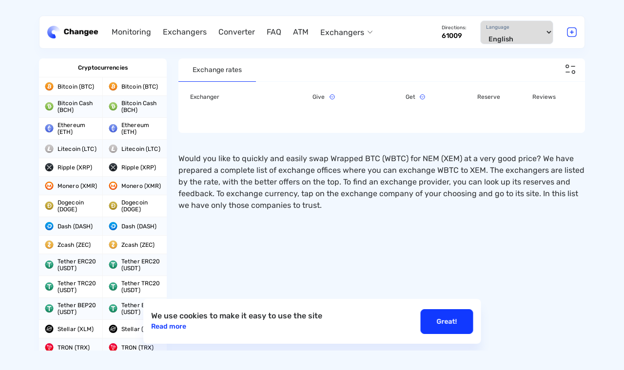

--- FILE ---
content_type: text/html; charset=UTF-8
request_url: https://changee.io/wrapped-btc-to-nem
body_size: 7653
content:
<!DOCTYPE html>
<html lang="en"><head>
    <meta charset="UTF-8">
<meta name="viewport" content="width=device-width, initial-scale=1, maximum-scale=1, shrink-to-fit=no">
<meta http-equiv="x-ua-compatible" content="ie=edge">
<base href="https://changee.io/">
<link rel="canonical" href="https://changee.io/wrapped-btc-to-nem">
<!-- Glider CSS -->
<link rel="stylesheet" href="https://changee.io/static/css/include/glider.min.css">

<!-- Bootstrap Grid CSS -->
<link rel="stylesheet" href="https://changee.io/static/css/include/bootstrap-grid.min.css">
<link rel="stylesheet" href="https://changee.io/static/css/include/nice-select2.css">

<!-- Styles -->
<link rel="stylesheet" href="https://cdn.jsdelivr.net/gh/englishextra/img-lightbox@0.1.8/css/img-lightbox.min.css">
<link rel="stylesheet" href="https://changee.io/static/css/app.min.css?4703f64792e7fa9312c6196c0beca62f">
<title>WBTC to XEM Exchange – Convert Wrapped BTC to NEM with best rate</title>
<meta name="description" content="Swap Wrapped BTC to NEM with profitable rate. Quick operations WBTC to XEM swaps with very low fees. Wrapped BTC vs NEM prices chart. Find the top electronic money and cryptocurrency exchangers on one page. Trade your cryptocurrency in just a few minutes 24/7.">

<meta name="robots" content="index,follow">
<meta http-equiv="x-dns-prefetch-control" content="on">

<link rel="manifest" href="https://changee.io/manifest.json">

<!-- favicon -->
<link rel="apple-touch-icon" sizes="180x180" href="https://changee.io/static/images/dest/favicon/apple-touch-icon.png">
<link rel="icon" type="image/png" sizes="32x32" href="https://changee.io/static/images/dest/favicon/favicon-32x32.png">
<link rel="icon" type="image/png" sizes="16x16" href="https://changee.io/static/images/dest/favicon/favicon-16x16.png">
<link rel="mask-icon" href="https://changee.io/static/images/dest/favicon/safari-pinned-tab.svg" color="#292d4e">
<link rel="shortcut icon" href="https://changee.io/static/images/dest/favicon/favicon.ico">
<!-- app -->
<meta name="apple-mobile-web-app-title" content="changee.io">
<meta name="apple-mobile-web-app-capable" content="yes">
<meta name="apple-mobile-web-app-status-bar-style" content="white">
<meta name="application-name" content="changee.io">
<meta name="msapplication-TileColor" content="#000">
<meta name="msapplication-navbutton-color" content="#1139ff">
<meta name="msapplication-starturl" content="/">
<meta name="theme-color" content="#f2f8ff">
<meta name="mobile-web-app-capable" content="yes">
<meta name="author" content="changee.io">
<meta name="language" content="en">
<!-- open graph -->
<meta property="og:url" content="https://changee.io/wrapped-btc-to-nem">
<meta property="og:type" content="">
<meta property="og:title" content="WBTC to XEM Exchange – Convert Wrapped BTC to NEM with best rate">
<meta property="og:image:width" content="1280">
<meta property="og:image:height" content="720">
<meta property="og:description" content="Swap Wrapped BTC to NEM with profitable rate. Quick operations WBTC to XEM swaps with very low fees. Wrapped BTC vs NEM prices chart. Find the top electronic money and cryptocurrency exchangers on one page. Trade your cryptocurrency in just a few minutes 24/7.">
<meta property="og:site_name" content="changee.io">
<meta property="og:locale" content="en">
<!-- twitter -->
<meta property="twitter:card" content="summary_large_image">
<meta property="twitter:title" content="WBTC to XEM Exchange – Convert Wrapped BTC to NEM with best rate">
<meta property="twitter:description" content="Swap Wrapped BTC to NEM with profitable rate. Quick operations WBTC to XEM swaps with very low fees. Wrapped BTC vs NEM prices chart. Find the top electronic money and cryptocurrency exchangers on one page. Trade your cryptocurrency in just a few minutes 24/7.">
<meta property="twitter:creator" content="@change">
<meta property="twitter:site" content="@change">
<meta property="twitter:image" content="https://changee.io/">
<!-- dublin core -->
<meta name="DC.Title" content="WBTC to XEM Exchange – Convert Wrapped BTC to NEM with best rate">
<meta name="DC.Creator" content="changee.io">
<meta name="DC.Description" content="Swap Wrapped BTC to NEM with profitable rate. Quick operations WBTC to XEM swaps with very low fees. Wrapped BTC vs NEM prices chart. Find the top electronic money and cryptocurrency exchangers on one page. Trade your cryptocurrency in just a few minutes 24/7.">
<meta name="DC.Publisher" content="changee.io">
<meta name="DC.Contributor" content="changee.io">
<meta name="DC.Date" content=" 1970-01-01">
<meta name="DC.Type" content="Text">
<meta name="DC.Format" content="text/html">
<meta name="DC.Identifier" content="https://changee.io/wrapped-btc-to-nem">
<meta name="DC.Language" content="en">
<meta name="DC.Coverage" content="World">
<meta name="DC.Rights" content="changee.io">
<meta property="article:published_time" content="1970-01-01T03:00:00">
<meta property="article:modified_time" content="1970-01-01T03:00:00">

<link rel="stylesheet" href="/assets/components/ajaxform/css/default.css" type="text/css">
</head>

<body>
<header class="header " id="header">
    <div class="container">
        <div class="header__inner">
            <div class="header__left">
                <button type="button" class="header__burger no-xl md" id="menuToggle">
                    <span></span>
                </button>
                <a href="/" class="header__logo">
                    <picture decoding="async">
                        <source type="image/webp" srcset="https://changee.io/static/images/dest/header/logo.webp">
                        <img width="118" height="30" loading="lazy" src="https://changee.io/static/images/dest/header/logo.png" alt="Change" title="Change">
                    </picture>

                </a>
            </div>
            <div class="header__center">
                <!-- Nav -->
                <nav class="nav">
                    <nav class="nav">
    
    <ul class="nav__list">
        
<li class="nav__item ">
    <a href="https://changee.io/" class="nav__link first">Monitoring</a>
    
    </li>
<li class="nav__item ">
    <a href="https://changee.io/exchangers" class="nav__link ">Exchangers</a>
    
    </li>
<li class="nav__item ">
    <a href="https://changee.io/converter" class="nav__link ">Converter</a>
    
    </li>
<li class="nav__item ">
    <a href="https://changee.io/faq" class="nav__link ">FAQ</a>
    
    </li>
<li class="nav__item ">
    <a href="https://changee.io/atm" class="nav__link ">ATM</a>
    
    </li>
<li class="nav__item nav__item--depth">
    <a href="https://changee.io/kriptobirzhi-prinimayushie-rossiyskie-rubli/" class="nav__link last">Exchangers</a>
    
    <div class="nav__inner">
    <ul class="nav__inner-list">
      
<li class="nav__item-inner">
    <a href="https://changee.io/kak-i-gde-kupit-usdt" class="nav__link first">How to Buy USDT with Rubles</a>
</li>
<li class="nav__item-inner">
    <a href="https://changee.io/kak-i-gde-kupit-bitcoin" class="nav__link ">Buy Bitcoin</a>
</li>
<li class="nav__item-inner">
    <a href="https://changee.io/kak-kypit-memkoiny" class="nav__link last">Buy Memecoins in 2025</a>
</li>  
    </ul>
</div></li>    </ul>
</nav>                </nav>
                <!-- Nav END -->

                <div class="header__center__wrapper">
                    <div class="header__info">
                        <div class="header__info__item">
                            <div class="header__info__title">
                                                                    Directions:
                                                            </div>
                            <div class="header__info__value">
                                61009                            </div>
                        </div>
                    </div>

                    <div class="header__wrapper">
                        <span class="exchange__select__supt__title">
                                                              Language
                                                     </span>
                        <select name="languages" id="languages" class="custom-select header__select" onchange="location = this.value;">
                            <option value="http://changee.io/wrapped-btc-to-nem" selected>English</option><option value="http://changee.io/ru/wrapped-btc-to-nem">Русский</option>                        </select>
                    </div>
                </div>


            </div>
            <div class="header__right">
                <button type="button" class="header__add__btn" data-popup="#popupAddition">
                    <img loading="lazy" src="https://changee.io/static/images/dest/header/add.svg" alt="add" title="add">
                </button>
            </div>
        </div>
    </div>
</header>

<input type="hidden" id="locale" value="en">


<main class="main">

    <div class="main__inner">
        <div class="container">
            <div class="row">
                <div class="main__col col-3 no-md">
                    <div class="sidebar">
        
<div class="sidebar-currencies">
    <div class="sidebar-currencies__wrrapper">
        <div class="sidebar-currencies__block">
            <div class="sidebar-currencies__head">
                Cryptocurrencies            </div>
            <div class="sidebar-currencies__list">
                <a href="bitcoin" class="sidebar-currencies__link" rel="nofollow">
    <img width="18" height="18" src="https://changee.io/static/images/dest/crypto-icons/icon/btc.svg" alt="Bitcoin" title="Bitcoin" class="sidebar-currencies__icon" loading="lazy">
    <span class="sidebar-currencies__text">Bitcoin (BTC)</span>
</a>

<a href="bitcoin" class="sidebar-currencies__link" rel="nofollow">
    <img width="18" height="18" src="https://changee.io/static/images/dest/crypto-icons/icon/btc.svg" alt="Bitcoin" title="Bitcoin" class="sidebar-currencies__icon" loading="lazy">
    <span class="sidebar-currencies__text">Bitcoin (BTC)</span>
</a>
<a href="bitcoin-cash" class="sidebar-currencies__link" rel="nofollow">
    <img width="18" height="18" src="https://changee.io/static/images/dest/crypto-icons/icon/bch.svg" alt="Bitcoin Cash" title="Bitcoin Cash" class="sidebar-currencies__icon" loading="lazy">
    <span class="sidebar-currencies__text">Bitcoin Cash (BCH)</span>
</a>

<a href="bitcoin-cash" class="sidebar-currencies__link" rel="nofollow">
    <img width="18" height="18" src="https://changee.io/static/images/dest/crypto-icons/icon/bch.svg" alt="Bitcoin Cash" title="Bitcoin Cash" class="sidebar-currencies__icon" loading="lazy">
    <span class="sidebar-currencies__text">Bitcoin Cash (BCH)</span>
</a>
<a href="ethereum" class="sidebar-currencies__link" rel="nofollow">
    <img width="18" height="18" src="https://changee.io/static/images/dest/crypto-icons/icon/eth.svg" alt="Ethereum" title="Ethereum" class="sidebar-currencies__icon" loading="lazy">
    <span class="sidebar-currencies__text">Ethereum (ETH)</span>
</a>

<a href="ethereum" class="sidebar-currencies__link" rel="nofollow">
    <img width="18" height="18" src="https://changee.io/static/images/dest/crypto-icons/icon/eth.svg" alt="Ethereum" title="Ethereum" class="sidebar-currencies__icon" loading="lazy">
    <span class="sidebar-currencies__text">Ethereum (ETH)</span>
</a>
<a href="litecoin" class="sidebar-currencies__link" rel="nofollow">
    <img width="18" height="18" src="https://changee.io/static/images/dest/crypto-icons/icon/ltc.svg" alt="Litecoin" title="Litecoin" class="sidebar-currencies__icon" loading="lazy">
    <span class="sidebar-currencies__text">Litecoin (LTC)</span>
</a>

<a href="litecoin" class="sidebar-currencies__link" rel="nofollow">
    <img width="18" height="18" src="https://changee.io/static/images/dest/crypto-icons/icon/ltc.svg" alt="Litecoin" title="Litecoin" class="sidebar-currencies__icon" loading="lazy">
    <span class="sidebar-currencies__text">Litecoin (LTC)</span>
</a>
<a href="ripple" class="sidebar-currencies__link" rel="nofollow">
    <img width="18" height="18" src="https://changee.io/static/images/dest/crypto-icons/icon/xrp.svg" alt="Ripple" title="Ripple" class="sidebar-currencies__icon" loading="lazy">
    <span class="sidebar-currencies__text">Ripple (XRP)</span>
</a>

<a href="ripple" class="sidebar-currencies__link" rel="nofollow">
    <img width="18" height="18" src="https://changee.io/static/images/dest/crypto-icons/icon/xrp.svg" alt="Ripple" title="Ripple" class="sidebar-currencies__icon" loading="lazy">
    <span class="sidebar-currencies__text">Ripple (XRP)</span>
</a>
<a href="monero" class="sidebar-currencies__link" rel="nofollow">
    <img width="18" height="18" src="https://changee.io/static/images/dest/crypto-icons/icon/xmr.svg" alt="Monero" title="Monero" class="sidebar-currencies__icon" loading="lazy">
    <span class="sidebar-currencies__text">Monero (XMR)</span>
</a>

<a href="monero" class="sidebar-currencies__link" rel="nofollow">
    <img width="18" height="18" src="https://changee.io/static/images/dest/crypto-icons/icon/xmr.svg" alt="Monero" title="Monero" class="sidebar-currencies__icon" loading="lazy">
    <span class="sidebar-currencies__text">Monero (XMR)</span>
</a>
<a href="dogecoin" class="sidebar-currencies__link" rel="nofollow">
    <img width="18" height="18" src="https://changee.io/static/images/dest/crypto-icons/icon/doge.svg" alt="Dogecoin" title="Dogecoin" class="sidebar-currencies__icon" loading="lazy">
    <span class="sidebar-currencies__text">Dogecoin (DOGE)</span>
</a>

<a href="dogecoin" class="sidebar-currencies__link" rel="nofollow">
    <img width="18" height="18" src="https://changee.io/static/images/dest/crypto-icons/icon/doge.svg" alt="Dogecoin" title="Dogecoin" class="sidebar-currencies__icon" loading="lazy">
    <span class="sidebar-currencies__text">Dogecoin (DOGE)</span>
</a>
<a href="dash" class="sidebar-currencies__link" rel="nofollow">
    <img width="18" height="18" src="https://changee.io/static/images/dest/crypto-icons/icon/dash.svg" alt="Dash" title="Dash" class="sidebar-currencies__icon" loading="lazy">
    <span class="sidebar-currencies__text">Dash (DASH)</span>
</a>

<a href="dash" class="sidebar-currencies__link" rel="nofollow">
    <img width="18" height="18" src="https://changee.io/static/images/dest/crypto-icons/icon/dash.svg" alt="Dash" title="Dash" class="sidebar-currencies__icon" loading="lazy">
    <span class="sidebar-currencies__text">Dash (DASH)</span>
</a>
<a href="zcash" class="sidebar-currencies__link" rel="nofollow">
    <img width="18" height="18" src="https://changee.io/static/images/dest/crypto-icons/icon/zec.svg" alt="Zcash" title="Zcash" class="sidebar-currencies__icon" loading="lazy">
    <span class="sidebar-currencies__text">Zcash (ZEC)</span>
</a>

<a href="zcash" class="sidebar-currencies__link" rel="nofollow">
    <img width="18" height="18" src="https://changee.io/static/images/dest/crypto-icons/icon/zec.svg" alt="Zcash" title="Zcash" class="sidebar-currencies__icon" loading="lazy">
    <span class="sidebar-currencies__text">Zcash (ZEC)</span>
</a>
<a href="tether-erc20" class="sidebar-currencies__link" rel="nofollow">
    <img width="18" height="18" src="https://changee.io/static/images/dest/crypto-icons/icon/usdt.svg" alt="Tether ERC20" title="Tether ERC20" class="sidebar-currencies__icon" loading="lazy">
    <span class="sidebar-currencies__text">Tether ERC20 (USDT)</span>
</a>

<a href="tether-erc20" class="sidebar-currencies__link" rel="nofollow">
    <img width="18" height="18" src="https://changee.io/static/images/dest/crypto-icons/icon/usdt.svg" alt="Tether ERC20" title="Tether ERC20" class="sidebar-currencies__icon" loading="lazy">
    <span class="sidebar-currencies__text">Tether ERC20 (USDT)</span>
</a>
<a href="tether-trc20" class="sidebar-currencies__link" rel="nofollow">
    <img width="18" height="18" src="https://changee.io/static/images/dest/crypto-icons/icon/usdt.svg" alt="Tether TRC20" title="Tether TRC20" class="sidebar-currencies__icon" loading="lazy">
    <span class="sidebar-currencies__text">Tether TRC20 (USDT)</span>
</a>

<a href="tether-trc20" class="sidebar-currencies__link" rel="nofollow">
    <img width="18" height="18" src="https://changee.io/static/images/dest/crypto-icons/icon/usdt.svg" alt="Tether TRC20" title="Tether TRC20" class="sidebar-currencies__icon" loading="lazy">
    <span class="sidebar-currencies__text">Tether TRC20 (USDT)</span>
</a>
<a href="tether-bep20" class="sidebar-currencies__link" rel="nofollow">
    <img width="18" height="18" src="https://changee.io/static/images/dest/crypto-icons/icon/usdt.svg" alt="Tether BEP20" title="Tether BEP20" class="sidebar-currencies__icon" loading="lazy">
    <span class="sidebar-currencies__text">Tether BEP20 (USDT)</span>
</a>

<a href="tether-bep20" class="sidebar-currencies__link" rel="nofollow">
    <img width="18" height="18" src="https://changee.io/static/images/dest/crypto-icons/icon/usdt.svg" alt="Tether BEP20" title="Tether BEP20" class="sidebar-currencies__icon" loading="lazy">
    <span class="sidebar-currencies__text">Tether BEP20 (USDT)</span>
</a>
<a href="stellar" class="sidebar-currencies__link" rel="nofollow">
    <img width="18" height="18" src="https://changee.io/static/images/dest/crypto-icons/icon/xlm.svg" alt="Stellar" title="Stellar" class="sidebar-currencies__icon" loading="lazy">
    <span class="sidebar-currencies__text">Stellar (XLM)</span>
</a>

<a href="stellar" class="sidebar-currencies__link" rel="nofollow">
    <img width="18" height="18" src="https://changee.io/static/images/dest/crypto-icons/icon/xlm.svg" alt="Stellar" title="Stellar" class="sidebar-currencies__icon" loading="lazy">
    <span class="sidebar-currencies__text">Stellar (XLM)</span>
</a>
<a href="tron" class="sidebar-currencies__link" rel="nofollow">
    <img width="18" height="18" src="https://changee.io/static/images/dest/crypto-icons/icon/trx.svg" alt="TRON" title="TRON" class="sidebar-currencies__icon" loading="lazy">
    <span class="sidebar-currencies__text">TRON (TRX)</span>
</a>

<a href="tron" class="sidebar-currencies__link" rel="nofollow">
    <img width="18" height="18" src="https://changee.io/static/images/dest/crypto-icons/icon/trx.svg" alt="TRON" title="TRON" class="sidebar-currencies__icon" loading="lazy">
    <span class="sidebar-currencies__text">TRON (TRX)</span>
</a>
<a href="binance-coin" class="sidebar-currencies__link" rel="nofollow">
    <img width="18" height="18" src="https://changee.io/static/images/dest/crypto-icons/icon/bnb.svg" alt="Binance Coin" title="Binance Coin" class="sidebar-currencies__icon" loading="lazy">
    <span class="sidebar-currencies__text">Binance Coin (BNB)</span>
</a>

<a href="binance-coin" class="sidebar-currencies__link" rel="nofollow">
    <img width="18" height="18" src="https://changee.io/static/images/dest/crypto-icons/icon/bnb.svg" alt="Binance Coin" title="Binance Coin" class="sidebar-currencies__icon" loading="lazy">
    <span class="sidebar-currencies__text">Binance Coin (BNB)</span>
</a>
<a href="shiba-inu" class="sidebar-currencies__link" rel="nofollow">
    <img width="18" height="18" src="https://changee.io/static/images/dest/crypto-icons/icon/shib.svg" alt="Shiba Inu" title="Shiba Inu" class="sidebar-currencies__icon" loading="lazy">
    <span class="sidebar-currencies__text">Shiba Inu (SHIB)</span>
</a>

<a href="shiba-inu" class="sidebar-currencies__link" rel="nofollow">
    <img width="18" height="18" src="https://changee.io/static/images/dest/crypto-icons/icon/shib.svg" alt="Shiba Inu" title="Shiba Inu" class="sidebar-currencies__icon" loading="lazy">
    <span class="sidebar-currencies__text">Shiba Inu (SHIB)</span>
</a>            </div>
        </div>
        <div class="sidebar-currencies__block">
            <div class="sidebar-currencies__head">
                Digital currencies            </div>
            <div class="sidebar-currencies__list">
                <a href="perfect-money-usd" class="sidebar-currencies__link" rel="nofollow">
    <img width="18" height="18" src="https://changee.io/static/images/dest/crypto-icons/icon/usd.svg" alt="Perfect Money USD" title="Perfect Money USD" class="sidebar-currencies__icon" loading="lazy">
    <span class="sidebar-currencies__text">Perfect Money USD</span>
</a>

<a href="perfect-money-usd" class="sidebar-currencies__link" rel="nofollow">
    <img width="18" height="18" src="https://changee.io/static/images/dest/crypto-icons/icon/usd.svg" alt="Perfect Money USD" title="Perfect Money USD" class="sidebar-currencies__icon" loading="lazy">
    <span class="sidebar-currencies__text">Perfect Money USD</span>
</a>
<a href="perfect-money-eur" class="sidebar-currencies__link" rel="nofollow">
    <img width="18" height="18" src="https://changee.io/static/images/dest/crypto-icons/icon/eur.svg" alt="Perfect Money EUR" title="Perfect Money EUR" class="sidebar-currencies__icon" loading="lazy">
    <span class="sidebar-currencies__text">Perfect Money EUR</span>
</a>

<a href="perfect-money-eur" class="sidebar-currencies__link" rel="nofollow">
    <img width="18" height="18" src="https://changee.io/static/images/dest/crypto-icons/icon/eur.svg" alt="Perfect Money EUR" title="Perfect Money EUR" class="sidebar-currencies__icon" loading="lazy">
    <span class="sidebar-currencies__text">Perfect Money EUR</span>
</a>
<a href="pm-e-voucher-usd" class="sidebar-currencies__link" rel="nofollow">
    <img width="18" height="18" src="https://changee.io/static/images/dest/crypto-icons/icon/usd.svg" alt="PM e-Voucher USD" title="PM e-Voucher USD" class="sidebar-currencies__icon" loading="lazy">
    <span class="sidebar-currencies__text">PM e-Voucher USD</span>
</a>

<a href="pm-e-voucher-usd" class="sidebar-currencies__link" rel="nofollow">
    <img width="18" height="18" src="https://changee.io/static/images/dest/crypto-icons/icon/usd.svg" alt="PM e-Voucher USD" title="PM e-Voucher USD" class="sidebar-currencies__icon" loading="lazy">
    <span class="sidebar-currencies__text">PM e-Voucher USD</span>
</a>
<a href="paypal-usd" class="sidebar-currencies__link" rel="nofollow">
    <img width="18" height="18" src="https://changee.io/static/images/dest/crypto-icons/icon/usd.svg" alt="PayPal USD" title="PayPal USD" class="sidebar-currencies__icon" loading="lazy">
    <span class="sidebar-currencies__text">PayPal USD</span>
</a>

<a href="paypal-usd" class="sidebar-currencies__link" rel="nofollow">
    <img width="18" height="18" src="https://changee.io/static/images/dest/crypto-icons/icon/usd.svg" alt="PayPal USD" title="PayPal USD" class="sidebar-currencies__icon" loading="lazy">
    <span class="sidebar-currencies__text">PayPal USD</span>
</a>
<a href="paypal-eur" class="sidebar-currencies__link" rel="nofollow">
    <img width="18" height="18" src="https://changee.io/static/images/dest/crypto-icons/icon/eur.svg" alt="PayPal EUR" title="PayPal EUR" class="sidebar-currencies__icon" loading="lazy">
    <span class="sidebar-currencies__text">PayPal EUR</span>
</a>

<a href="paypal-eur" class="sidebar-currencies__link" rel="nofollow">
    <img width="18" height="18" src="https://changee.io/static/images/dest/crypto-icons/icon/eur.svg" alt="PayPal EUR" title="PayPal EUR" class="sidebar-currencies__icon" loading="lazy">
    <span class="sidebar-currencies__text">PayPal EUR</span>
</a>
<a href="advanced-cash-usd" class="sidebar-currencies__link" rel="nofollow">
    <img width="18" height="18" src="https://changee.io/static/images/dest/crypto-icons/icon/usd.svg" alt="Advanced Cash USD" title="Advanced Cash USD" class="sidebar-currencies__icon" loading="lazy">
    <span class="sidebar-currencies__text">Advanced Cash USD</span>
</a>

<a href="advanced-cash-usd" class="sidebar-currencies__link" rel="nofollow">
    <img width="18" height="18" src="https://changee.io/static/images/dest/crypto-icons/icon/usd.svg" alt="Advanced Cash USD" title="Advanced Cash USD" class="sidebar-currencies__icon" loading="lazy">
    <span class="sidebar-currencies__text">Advanced Cash USD</span>
</a>
<a href="advanced-cash-eur" class="sidebar-currencies__link" rel="nofollow">
    <img width="18" height="18" src="https://changee.io/static/images/dest/crypto-icons/icon/eur.svg" alt="Advanced Cash EUR" title="Advanced Cash EUR" class="sidebar-currencies__icon" loading="lazy">
    <span class="sidebar-currencies__text">Advanced Cash EUR</span>
</a>

<a href="advanced-cash-eur" class="sidebar-currencies__link" rel="nofollow">
    <img width="18" height="18" src="https://changee.io/static/images/dest/crypto-icons/icon/eur.svg" alt="Advanced Cash EUR" title="Advanced Cash EUR" class="sidebar-currencies__icon" loading="lazy">
    <span class="sidebar-currencies__text">Advanced Cash EUR</span>
</a>
<a href="skrill-usd" class="sidebar-currencies__link" rel="nofollow">
    <img width="18" height="18" src="https://changee.io/static/images/dest/crypto-icons/icon/usd.svg" alt="Skrill USD" title="Skrill USD" class="sidebar-currencies__icon" loading="lazy">
    <span class="sidebar-currencies__text">Skrill USD</span>
</a>

<a href="skrill-usd" class="sidebar-currencies__link" rel="nofollow">
    <img width="18" height="18" src="https://changee.io/static/images/dest/crypto-icons/icon/usd.svg" alt="Skrill USD" title="Skrill USD" class="sidebar-currencies__icon" loading="lazy">
    <span class="sidebar-currencies__text">Skrill USD</span>
</a>
<a href="skrill-eur" class="sidebar-currencies__link" rel="nofollow">
    <img width="18" height="18" src="https://changee.io/static/images/dest/crypto-icons/icon/eur.svg" alt="Skrill EUR" title="Skrill EUR" class="sidebar-currencies__icon" loading="lazy">
    <span class="sidebar-currencies__text">Skrill EUR</span>
</a>

<a href="skrill-eur" class="sidebar-currencies__link" rel="nofollow">
    <img width="18" height="18" src="https://changee.io/static/images/dest/crypto-icons/icon/eur.svg" alt="Skrill EUR" title="Skrill EUR" class="sidebar-currencies__icon" loading="lazy">
    <span class="sidebar-currencies__text">Skrill EUR</span>
</a>
<a href="payeer-usd" class="sidebar-currencies__link" rel="nofollow">
    <img width="18" height="18" src="https://changee.io/static/images/dest/crypto-icons/icon/usd.svg" alt="Payeer USD" title="Payeer USD" class="sidebar-currencies__icon" loading="lazy">
    <span class="sidebar-currencies__text">Payeer USD</span>
</a>

<a href="payeer-usd" class="sidebar-currencies__link" rel="nofollow">
    <img width="18" height="18" src="https://changee.io/static/images/dest/crypto-icons/icon/usd.svg" alt="Payeer USD" title="Payeer USD" class="sidebar-currencies__icon" loading="lazy">
    <span class="sidebar-currencies__text">Payeer USD</span>
</a>
<a href="neteller-usd" class="sidebar-currencies__link" rel="nofollow">
    <img width="18" height="18" src="https://changee.io/static/images/dest/crypto-icons/icon/usd.svg" alt="Neteller USD" title="Neteller USD" class="sidebar-currencies__icon" loading="lazy">
    <span class="sidebar-currencies__text">Neteller USD</span>
</a>

<a href="neteller-usd" class="sidebar-currencies__link" rel="nofollow">
    <img width="18" height="18" src="https://changee.io/static/images/dest/crypto-icons/icon/usd.svg" alt="Neteller USD" title="Neteller USD" class="sidebar-currencies__icon" loading="lazy">
    <span class="sidebar-currencies__text">Neteller USD</span>
</a>
<a href="neteller-eur" class="sidebar-currencies__link" rel="nofollow">
    <img width="18" height="18" src="https://changee.io/static/images/dest/crypto-icons/icon/eur.svg" alt="Neteller EUR" title="Neteller EUR" class="sidebar-currencies__icon" loading="lazy">
    <span class="sidebar-currencies__text">Neteller EUR</span>
</a>

<a href="neteller-eur" class="sidebar-currencies__link" rel="nofollow">
    <img width="18" height="18" src="https://changee.io/static/images/dest/crypto-icons/icon/eur.svg" alt="Neteller EUR" title="Neteller EUR" class="sidebar-currencies__icon" loading="lazy">
    <span class="sidebar-currencies__text">Neteller EUR</span>
</a>
<a href="epay-usd" class="sidebar-currencies__link" rel="nofollow">
    <img width="18" height="18" src="https://changee.io/static/images/dest/crypto-icons/icon/usd.svg" alt="Epay USD" title="Epay USD" class="sidebar-currencies__icon" loading="lazy">
    <span class="sidebar-currencies__text">Epay USD</span>
</a>

<a href="epay-usd" class="sidebar-currencies__link" rel="nofollow">
    <img width="18" height="18" src="https://changee.io/static/images/dest/crypto-icons/icon/usd.svg" alt="Epay USD" title="Epay USD" class="sidebar-currencies__icon" loading="lazy">
    <span class="sidebar-currencies__text">Epay USD</span>
</a>
<a href="webmoney-wme" class="sidebar-currencies__link" rel="nofollow">
    <img width="18" height="18" src="https://changee.io/static/images/dest/crypto-icons/icon/wme.svg" alt="WebMoney WME" title="WebMoney WME" class="sidebar-currencies__icon" loading="lazy">
    <span class="sidebar-currencies__text">WebMoney WME</span>
</a>

<a href="webmoney-wme" class="sidebar-currencies__link" rel="nofollow">
    <img width="18" height="18" src="https://changee.io/static/images/dest/crypto-icons/icon/wme.svg" alt="WebMoney WME" title="WebMoney WME" class="sidebar-currencies__icon" loading="lazy">
    <span class="sidebar-currencies__text">WebMoney WME</span>
</a>
<a href="webmoney-wmz" class="sidebar-currencies__link" rel="nofollow">
    <img width="18" height="18" src="https://changee.io/static/images/dest/crypto-icons/icon/wmz.svg" alt="WebMoney WMZ" title="WebMoney WMZ" class="sidebar-currencies__icon" loading="lazy">
    <span class="sidebar-currencies__text">WebMoney WMZ</span>
</a>

<a href="webmoney-wmz" class="sidebar-currencies__link" rel="nofollow">
    <img width="18" height="18" src="https://changee.io/static/images/dest/crypto-icons/icon/wmz.svg" alt="WebMoney WMZ" title="WebMoney WMZ" class="sidebar-currencies__icon" loading="lazy">
    <span class="sidebar-currencies__text">WebMoney WMZ</span>
</a>            </div>
        </div>
        <div class="sidebar-currencies__block">
            <div class="sidebar-currencies__head">
                Crypto exchanges balances            </div>
            <div class="sidebar-currencies__list">
                <a href="exmo-usd" class="sidebar-currencies__link" rel="nofollow">
    <img width="18" height="18" src="https://changee.io/static/images/dest/crypto-icons/icon/usd.svg" alt="Exmo USD" title="Exmo USD" class="sidebar-currencies__icon" loading="lazy">
    <span class="sidebar-currencies__text">Exmo USD</span>
</a>

<a href="exmo-usd" class="sidebar-currencies__link" rel="nofollow">
    <img width="18" height="18" src="https://changee.io/static/images/dest/crypto-icons/icon/usd.svg" alt="Exmo USD" title="Exmo USD" class="sidebar-currencies__icon" loading="lazy">
    <span class="sidebar-currencies__text">Exmo USD</span>
</a>
<a href="cryptex" class="sidebar-currencies__link" rel="nofollow">
    <img width="18" height="18" src="https://changee.io/static/images/dest/crypto-icons/icon/cryptex.png" alt="Cryptex" title="Cryptex" class="sidebar-currencies__icon" loading="lazy">
    <span class="sidebar-currencies__text">Cryptex</span>
</a>

<a href="cryptex" class="sidebar-currencies__link" rel="nofollow">
    <img width="18" height="18" src="https://changee.io/static/images/dest/crypto-icons/icon/cryptex.png" alt="Cryptex" title="Cryptex" class="sidebar-currencies__icon" loading="lazy">
    <span class="sidebar-currencies__text">Cryptex</span>
</a>            </div>
        </div>
        <div class="sidebar-currencies__block sidebar-currencies__block--hidden">
            <div class="sidebar-currencies__head">
                Online banking            </div>
            <div class="sidebar-currencies__list">
                <a href="visa-mastercard-usd" class="sidebar-currencies__link" rel="nofollow">
    <img width="18" height="18" src="https://changee.io/static/images/dest/crypto-icons/icon/usd.svg" alt="Visa/MasterCard USD" title="Visa/MasterCard USD" class="sidebar-currencies__icon" loading="lazy">
    <span class="sidebar-currencies__text">Visa/MasterCard USD</span>
</a>

<a href="visa-mastercard-usd" class="sidebar-currencies__link" rel="nofollow">
    <img width="18" height="18" src="https://changee.io/static/images/dest/crypto-icons/icon/usd.svg" alt="Visa/MasterCard USD" title="Visa/MasterCard USD" class="sidebar-currencies__icon" loading="lazy">
    <span class="sidebar-currencies__text">Visa/MasterCard USD</span>
</a>
<a href="visa-mastercard-eur" class="sidebar-currencies__link" rel="nofollow">
    <img width="18" height="18" src="https://changee.io/static/images/dest/crypto-icons/icon/eur.svg" alt="Visa/MasterCard EUR" title="Visa/MasterCard EUR" class="sidebar-currencies__icon" loading="lazy">
    <span class="sidebar-currencies__text">Visa/MasterCard EUR</span>
</a>

<a href="visa-mastercard-eur" class="sidebar-currencies__link" rel="nofollow">
    <img width="18" height="18" src="https://changee.io/static/images/dest/crypto-icons/icon/eur.svg" alt="Visa/MasterCard EUR" title="Visa/MasterCard EUR" class="sidebar-currencies__icon" loading="lazy">
    <span class="sidebar-currencies__text">Visa/MasterCard EUR</span>
</a>
<a href="visa-mastercard-gbp" class="sidebar-currencies__link" rel="nofollow">
    <img width="18" height="18" src="https://changee.io/static/images/dest/crypto-icons/icon/gbp.svg" alt="Visa/MasterCard GBP" title="Visa/MasterCard GBP" class="sidebar-currencies__icon" loading="lazy">
    <span class="sidebar-currencies__text">Visa/MasterCard GBP</span>
</a>

<a href="visa-mastercard-gbp" class="sidebar-currencies__link" rel="nofollow">
    <img width="18" height="18" src="https://changee.io/static/images/dest/crypto-icons/icon/gbp.svg" alt="Visa/MasterCard GBP" title="Visa/MasterCard GBP" class="sidebar-currencies__icon" loading="lazy">
    <span class="sidebar-currencies__text">Visa/MasterCard GBP</span>
</a>
<a href="sepa-eur" class="sidebar-currencies__link" rel="nofollow">
    <img width="18" height="18" src="https://changee.io/static/images/dest/crypto-icons/icon/eur.svg" alt="Sepa EUR" title="Sepa EUR" class="sidebar-currencies__icon" loading="lazy">
    <span class="sidebar-currencies__text">Sepa EUR</span>
</a>

<a href="sepa-eur" class="sidebar-currencies__link" rel="nofollow">
    <img width="18" height="18" src="https://changee.io/static/images/dest/crypto-icons/icon/eur.svg" alt="Sepa EUR" title="Sepa EUR" class="sidebar-currencies__icon" loading="lazy">
    <span class="sidebar-currencies__text">Sepa EUR</span>
</a>
<a href="bank-transfer-usd" class="sidebar-currencies__link" rel="nofollow">
    <img width="18" height="18" src="https://changee.io/static/images/dest/crypto-icons/icon/usd.svg" alt="Bank transfer USD" title="Bank transfer USD" class="sidebar-currencies__icon" loading="lazy">
    <span class="sidebar-currencies__text">Bank transfer USD</span>
</a>

<a href="bank-transfer-usd" class="sidebar-currencies__link" rel="nofollow">
    <img width="18" height="18" src="https://changee.io/static/images/dest/crypto-icons/icon/usd.svg" alt="Bank transfer USD" title="Bank transfer USD" class="sidebar-currencies__icon" loading="lazy">
    <span class="sidebar-currencies__text">Bank transfer USD</span>
</a>
<a href="unionpay-card" class="sidebar-currencies__link" rel="nofollow">
    <img width="18" height="18" src="https://changee.io/static/images/dest/crypto-icons/icon/union pay.svg" alt="UnionPay Card" title="UnionPay Card" class="sidebar-currencies__icon" loading="lazy">
    <span class="sidebar-currencies__text">UnionPay Card</span>
</a>

<a href="unionpay-card" class="sidebar-currencies__link" rel="nofollow">
    <img width="18" height="18" src="https://changee.io/static/images/dest/crypto-icons/icon/union pay.svg" alt="UnionPay Card" title="UnionPay Card" class="sidebar-currencies__icon" loading="lazy">
    <span class="sidebar-currencies__text">UnionPay Card</span>
</a>
<a href="bank-transfer-eur" class="sidebar-currencies__link" rel="nofollow">
    <img width="18" height="18" src="https://changee.io/static/images/dest/crypto-icons/icon/eur.svg" alt="Bank transfer EUR" title="Bank transfer EUR" class="sidebar-currencies__icon" loading="lazy">
    <span class="sidebar-currencies__text">Bank transfer EUR</span>
</a>

<a href="bank-transfer-eur" class="sidebar-currencies__link" rel="nofollow">
    <img width="18" height="18" src="https://changee.io/static/images/dest/crypto-icons/icon/eur.svg" alt="Bank transfer EUR" title="Bank transfer EUR" class="sidebar-currencies__icon" loading="lazy">
    <span class="sidebar-currencies__text">Bank transfer EUR</span>
</a>            </div>
        </div>
        <div class="sidebar-currencies__block sidebar-currencies__block--hidden">
            <div class="sidebar-currencies__head">
                Money transfers            </div>
            <div class="sidebar-currencies__list">
                <a href="wu-usd" class="sidebar-currencies__link" rel="nofollow">
    <img width="18" height="18" src="https://changee.io/static/images/dest/crypto-icons/icon/usd.svg" alt="WU USD" title="WU USD" class="sidebar-currencies__icon" loading="lazy">
    <span class="sidebar-currencies__text">WU USD</span>
</a>

<a href="wu-usd" class="sidebar-currencies__link" rel="nofollow">
    <img width="18" height="18" src="https://changee.io/static/images/dest/crypto-icons/icon/usd.svg" alt="WU USD" title="WU USD" class="sidebar-currencies__icon" loading="lazy">
    <span class="sidebar-currencies__text">WU USD</span>
</a>
<a href="moneygram-usd" class="sidebar-currencies__link" rel="nofollow">
    <img width="18" height="18" src="https://changee.io/static/images/dest/crypto-icons/icon/usd.svg" alt="MoneyGram USD" title="MoneyGram USD" class="sidebar-currencies__icon" loading="lazy">
    <span class="sidebar-currencies__text">MoneyGram USD</span>
</a>

<a href="moneygram-usd" class="sidebar-currencies__link" rel="nofollow">
    <img width="18" height="18" src="https://changee.io/static/images/dest/crypto-icons/icon/usd.svg" alt="MoneyGram USD" title="MoneyGram USD" class="sidebar-currencies__icon" loading="lazy">
    <span class="sidebar-currencies__text">MoneyGram USD</span>
</a>            </div>
        </div>
        <div class="sidebar-currencies__block sidebar-currencies__block--hidden">
            <div class="sidebar-currencies__head">
                Cash            </div>
            <div class="sidebar-currencies__list">
                <a href="cash-eur" class="sidebar-currencies__link" rel="nofollow">
    <img width="18" height="18" src="https://changee.io/static/images/dest/crypto-icons/icon/eur.svg" alt="Cash EUR" title="Cash EUR" class="sidebar-currencies__icon" loading="lazy">
    <span class="sidebar-currencies__text">Cash EUR</span>
</a>

<a href="cash-eur" class="sidebar-currencies__link" rel="nofollow">
    <img width="18" height="18" src="https://changee.io/static/images/dest/crypto-icons/icon/eur.svg" alt="Cash EUR" title="Cash EUR" class="sidebar-currencies__icon" loading="lazy">
    <span class="sidebar-currencies__text">Cash EUR</span>
</a>
<a href="cash-usd" class="sidebar-currencies__link" rel="nofollow">
    <img width="18" height="18" src="https://changee.io/static/images/dest/crypto-icons/icon/usd.svg" alt="Cash USD" title="Cash USD" class="sidebar-currencies__icon" loading="lazy">
    <span class="sidebar-currencies__text">Cash USD</span>
</a>

<a href="cash-usd" class="sidebar-currencies__link" rel="nofollow">
    <img width="18" height="18" src="https://changee.io/static/images/dest/crypto-icons/icon/usd.svg" alt="Cash USD" title="Cash USD" class="sidebar-currencies__icon" loading="lazy">
    <span class="sidebar-currencies__text">Cash USD</span>
</a>            </div>
        </div>
    </div>
    <button class="sidebar-currencies__show" type="button" id="sidebarCurrenciesShow"></button>
</div></div>                </div>

                <div class="main__col col-xl-9 col-12">
                    <h1 class="visually-hidden">Wrapped BTC (WBTC) to NEM (XEM) Exchange</h1>
                    <!-- Tabs -->
                    <div class="tabs">
                        <div class="tabs__head">
                            <div class="tabs__head__inner">
                                <nav class="tabs__nav">
                                    <div class="tabs__nav__list">
                                                    <span class="tabs__nav__item tabs__nav__item--active">
                                                        Exchange rates                                                    </span>
                                    </div>
                                </nav>

                                <div class="tabs__btns">
                                    <button class="tabs__btn tabs__btn--settings" type="button" id="openSettings">
                                        <span></span>
                                    </button>
                                </div>
                            </div>
                        </div>

                        <div class="tabs__content">
                            <div class="trade__tab__content trade__tab__content--active trade" id="trade">
                                <div class="trade__tab__content__wrapper">
                                    <div class="trade__table">

                                        <div class="trade__head">
                                            <div class="trade__head__item trade__head__item--exchanger">
                                                Exchanger                                            </div>

                                            <div class="trade__head__item trade__head__item--give trade__head__item--icon">
                                                Give                                                <img loading="lazy" src="https://changee.io/static/images/dest/trade/arrow.svg" alt="arrow" class="trade__head__icon" title="arrow">
                                            </div>

                                            <div class="trade__head__item trade__head__item--get trade__head__item--icon">
                                                Get                                                <img loading="lazy" src="https://changee.io/static/images/dest/trade/arrow.svg" alt="arrow" class="trade__head__icon" title="arrow">
                                            </div>

                                            <div class="trade__head__item trade__head__item--reserve">
                                                Reserve                                            </div>

                                            <div class="trade__head__item trade__head__item--reviews">
                                                Reviews                                            </div>
                                        </div>
                                        <div class="trade__body" id="tradeList">

                                                                                        

                                                                                    </div>
                                    </div>
                                </div>

                            </div>
                        </div>

                        <div class="tabs__bot typography">
                                                            Would you like to quickly and easily swap Wrapped BTC (WBTC) for NEM (XEM) at a very good price? We have prepared a complete list of exchange offices where you can exchange WBTC to XEM. The exchangers are listed by the rate, with the better offers on the top. To find an exchange provider, you can look up its reserves and feedback. To exchange currency, tap on the exchange company of your choosing and go to its site. In this list we have only those companies to trust.                                                    </div>
                    </div>
                    <!-- Tabs END -->
                </div>
            </div>
        </div>
    </div>
</main>

<!-- Footer -->
<footer class="footer" id="footer">
    <div class="container">
        <div class="footer__inner">
            <div class="footer__right">
					<span class="footer__copyright">
						© 2025 Change
					</span>
                <a href="https://changee.io/politika-ispolzovaniya" class="footer__link" rel="nofollow">Use policy</a>            </div>
            <nav class="footer__nav">
                <ul class="footer__nav__list"><li class="footer__nav__item"><a href="https://changee.io/faq" class="footer__nav__link" rel="nofollow">FAQ</a></li><li class="footer__nav__item"><a href="https://changee.io/contact-us" class="footer__nav__link" rel="nofollow">Contacts</a></li></ul>            </nav>
        </div>
    </div>
</footer>
<!-- Footer END -->

<div class="mask"></div>

<div class="popup popup--settings" id="popupSettings">
    <form class="popup__settings__form" id="popupSettingsForm" name="popupSettingsForm">
        <div class="popup__wrapper">
            <div class="popup__header">
                <div class="popup__title">
                    Custom settings                </div>
                <button type="button" class="popup__close">
                    <img loading="lazy" src="https://changee.io/static/images/dest/icons/popup__close.svg" alt="close" title="close">
                </button>
            </div>
            <div class="popup__body">
                <p class="popup__text">
                    Here you can change the settings on our Changee site. These settings will be stored in your browser's cookies. If you visit the site from another computer or browser, you will need to save these settings again.                </p>

                <form class="popup__settings__form" name="settings_form" id="settings_form">
                    <div class="popup__select__wrapper row">
                        <div class="popup__settings__col col-12 col-xl-6">
                            <div class="custom-select__wrapper">
                                <label for="update_settings" class="custom-select__title">
                                    Update                                </label>

                                <select class="custom-select custom-select--title" id="update_settings" name="update_settings">
                                    <option value="20" selected>
                                        20 seconds                                    </option>

                                    <option value="30">
                                        30 seconds                                    </option>

                                    <option value="40">
                                        40 seconds                                    </option>

                                    <option value="50">
                                        50 seconds                                    </option>
                                </select>
                            </div>
                        </div>
                        <div class="popup__settings__col col-12 col-xl-6">
                            <div class="custom-select__wrapper">
                                <label for="number_settings" class="custom-select__title">
                                    Significant figures                                </label>

                                <select class="custom-select custom-select--title" id="number_settings" name="number_settings">
                                    <option value="1">
                                        1
                                    </option>

                                    <option value="2">
                                        2
                                    </option>

                                    <option value="3">
                                        3
                                    </option>

                                    <option value="4">
                                        4
                                    </option>

                                    <option value="5">
                                        5
                                    </option>

                                    <option value="6" selected>
                                        6
                                    </option>
                                </select>
                            </div>
                        </div>
                        <div class="popup__settings__col col-12 col-xl-6">
                            <div class="custom-select__wrapper">
                                <label for="integer_part_settings" class="custom-select__title">
                                    Decimal symbol                                </label>

                                <select class="custom-select custom-select--title" id="integer_part_settings" name="integer_part_settings">
                                    <option value="dot" selected>
                                        dot                                    </option>

                                    <option value="semicolon">
                                        semicolon                                    </option>

                                    <option value="comma">
                                        comma                                    </option>

                                    <option value="dash">
                                        dash                                    </option>
                                </select>
                            </div>
                        </div>
                        <div class="popup__settings__col col-12 col-xl-6">
                            <div class="custom-select__wrapper">
                                <label for="discharge_separator_settings" class="custom-select__title">
                                    Digit grouping symbol                                </label>

                                <select class="custom-select custom-select--title" id="discharge_separator_settings" name="discharge_separator_settings">
                                    <option value="space" selected>
                                        space                                    </option>

                                    <option value="tab">
                                        tab                                    </option>
                                </select>
                            </div>
                        </div>
                    </div>

                    <div class="btn__wrapper btn__wrapper--right">
                        <button type="submit" class="btn popup__setting__btn">
                             Save settings                        </button>
                    </div>
                </form>
            </div>
        </div>
    </form>
</div>

<div class="popup popup--special popup--recovery" id="popupAdditionNext">
    <form class="popup__special__form" id="popupRecoveryForm" name="popupAdditionNextForm">
        <div class="popup__wrapper">
            <div class="popup__special__item">
                <a href="/" class="popup__logo">
                    <img loading="lazy" src="https://changee.io/static/images/dest/icons/popup__logo.svg" alt="logo" class="popup__logo" title="logo">
                </a>
            </div>

            <div class="popup__special__item">
                <div class="popup__special__title">
                    Adding a new exchanger                </div>
            </div>

            <div class="popup__special__item">
                <p class="popup__special__text">
                    Thank you! We will check your details and contact you                </p>
            </div>

            <div class="popup__special__item">
                <button type="button" class="btn popup__special__btn js-popup-close">Ok</button>
            </div>
        </div>
    </form>
</div>

<div class="popup popup--special popup--addition" id="popupAddition">
    <form method="post" class="popup__special__form popup__special__form--auth ajax_form" id="popupAdditionForm" name="popupAuthForm">
    <div class="popup__wrapper">

        <div class="popup__special__item">
            <div class="popup__header">
                <div class="popup__title">
                    Adding a new exchanger                </div>
                <button type="button" class="popup__close">
                    <img loading="lazy" src="https://changee.io/static/images/dest/icons/popup__close.svg" alt="close" title="close">
                </button>
            </div>
        </div>

        <div class="popup__special__item popup__input__item">
            <input type="text" class="custon__input popup__special__input" id="name" name="name" required placeholder="Your name">
            <span class="popup__special__warning">Please enter a valid name</span>
        </div>

        <div class="popup__special__item popup__input__item">
            <input type="email" class="custon__input popup__special__input" id="email" name="email" required placeholder="Your e-mail">
            <span class="popup__special__warning">Please enter a valid email</span>
        </div>

        <div class="popup__special__item popup__input__item">
            <input type="text" class="custon__input popup__special__input" id="address" name="address" required placeholder="Website">
            <span class="popup__special__warning">Enter website address</span>
        </div>

        <div class="popup__special__item popup__input__item">
          <textarea class="custon__input custon__input--textarea popup__special__textarea" name="message" id="message" placeholder="Comment"></textarea>
            <span class="popup__special__warning">Enter a comment</span>
        </div>

        <div class="popup__special__item popup__input__item">
            <div class="contacts__checkbox__item">
                <input type="checkbox" class="custom__checkbox" id="personalData" name="personalData" value="yes" checked required>
                <label for="personalData" class="custom__checkbox__label">
                        <span class="custom__checkbox__span">
                            I consent <a href="politika-ispolzovaniya" class="link" rel="nofollow">the processing of personal data</a>
                        </span>
                </label>
            </div>
        </div>

        <div class="popup__special__item">
            <button type="submit" class="btn popup__special__btn">Send</button>
        </div>

    </div>

	<input type="hidden" name="af_action" value="2ead761fbd9d86a808a5434cf1130a22">
</form></div>

<div class="popup popup--cookie" id="cookiePopup">
    <div class="popup__cookie__inner">
        <div class="popup__cookie__left">
            <div class="popup__cookie__title">
                We use cookies to make it easy to use the site            </div>
            <a href="#" class="link popup__cookie__link">
                Read more            </a>
        </div>
        <div class="popup__cookie__right">
            <button type="button" class="btn popup__cookie__btn" id="cookieAccept">
                Great!            </button>
        </div>
    </div>
</div>
    <div class="change-cloud">
    <form class="change-cloud__form row" id="changeCloudForm">
        <div class="change-cloud__item col-6">
            <div class="custom-select__wrapper">
                <label for="giveback" class="custom-select__title">
                    Give                </label>
                <select class="custom-select custom-select--top custom-select--title custom-select--searchable change-cloud__select" id="giveback" name="giveback">
                                                                
                                    </select>
            </div>
        </div>
        <div class="change-cloud__item col-6">
            <div class="custom-select__wrapper">
                <label for="retrieved" class="custom-select__title">
                    Get                </label>
                <select class="custom-select custom-select--top custom-select--title custom-select--searchable change-cloud__select" id="retrieved" name="retrieved">
                                                                                                    </select>
            </div>
        </div>
    </form>
</div>

            <div id="bottomBanner" class="promo promo--bottom" style="display: none">
        <div class="container">
                <span class="promo__wrapper">
                    <span class="promo__marker">Реклама</span>
                    <button type="button" class="promo__close" id="closeBottomBanner" aria-label="Скрыть баннер"></button>
                        <a href="https://changee.io/away/go-gate" class="promo__ref" rel="nofollow" target="_blank" onclick="ym(90615704,'reachGoal', 'banner-footer'); return true;">
                            <picture><source type="image/webp" srcset="" media="(max-width: 430px)"><source srcset="/static/images/banners/gate-io/gateio-mob.png" media="(max-width: 430px)"><source type="image/webp" srcset=""><img width="1118" height="89" src="/static/images/banners/gate-io/gateio-new.png" alt="GATE.IO ДО 1000 USDT ЗА РЕГИСТРАЦИЮ" title="GATE.IO ДО 1000 USDT ЗА РЕГИСТРАЦИЮ"></picture>                        </a>
                </span>
        </div>
    </div>
<script src="https://changee.io/static/js/include/glider.min.js"></script>
<script src="https://changee.io/static/js/include/animation.js"></script>
<script src="https://changee.io/static/js/include/nice-select2.js"></script>
<script src="https://changee.io/static/js/include/popper.min.js"></script>
<script src="https://changee.io/static/js/include/tippy-bundle.umd.min.js"></script>
<script src="https://changee.io/static/js/app.js?c5eeaaa35a2f0faca51dec7407dfa58b"></script>
<script src="https://changee.io/static/js/include/jquery.min.js"></script>
<script src="https://cdn.jsdelivr.net/gh/englishextra/img-lightbox@0.1.8/js/img-lightbox.min.js"></script>
<script src="https://changee.io/static/js/include/jquery.maskedinput.min.js"></script>
<script src="https://changee.io/static/js/jquery-scripts.js?7ee57b33e077492df9d77b93123db5c9"></script>

<!-- Yandex.Metrika counter -->
<script type="text/javascript">
   (function(m,e,t,r,i,k,a){ m[i]=m[i]||function(){ (m[i].a=m[i].a||[]).push(arguments) };
   m[i].l=1*new Date();
   for (var j = 0; j < document.scripts.length; j++) { if (document.scripts[j].src === r) { return; } }
   k=e.createElement(t),a=e.getElementsByTagName(t)[0],k.async=1,k.src=r,a.parentNode.insertBefore(k,a) })
   (window, document, "script", "https://mc.yandex.ru/metrika/tag.js", "ym");

   ym(90615704, "init", {
        clickmap:true,
        trackLinks:true,
        accurateTrackBounce:true,
        webvisor:true
   });
</script>
<noscript><div><img src="https://mc.yandex.ru/watch/90615704" style="position:absolute; left:-9999px;" alt="" /></div></noscript>
<!-- /Yandex.Metrika counter -->
<!-- Google tag (gtag.js) -->
<script async src="https://www.googletagmanager.com/gtag/js?id=G-8080YMW6KN"></script>
<script>
  window.dataLayer = window.dataLayer || [];
  function gtag(){ dataLayer.push(arguments); }
  gtag('js', new Date());

  gtag('config', 'G-8080YMW6KN');
</script>

<script src="/assets/components/ajaxform/js/default.js"></script>
<script type="text/javascript">AjaxForm.initialize({"assetsUrl":"\/assets\/components\/ajaxform\/","actionUrl":"\/assets\/components\/ajaxform\/action.php","closeMessage":"close all","formSelector":"form.ajax_form","pageId":125076});</script>
</body></html>


--- FILE ---
content_type: image/svg+xml
request_url: https://changee.io/static/images/dest/crypto-icons/icon/trx.svg
body_size: 2071
content:
<svg width="32" height="32" viewBox="0 0 32 32" xmlns="http://www.w3.org/2000/svg" xmlns:xlink="http://www.w3.org/1999/xlink"><defs><filter x="-5.8%" y="-4.2%" width="111.7%" height="111.7%" filterUnits="objectBoundingBox" id="a"><feOffset dy=".5" in="SourceAlpha" result="shadowOffsetOuter1"/><feGaussianBlur stdDeviation=".5" in="shadowOffsetOuter1" result="shadowBlurOuter1"/><feComposite in="shadowBlurOuter1" in2="SourceAlpha" operator="out" result="shadowBlurOuter1"/><feColorMatrix values="0 0 0 0 0 0 0 0 0 0 0 0 0 0 0 0 0 0 0.199473505 0" in="shadowBlurOuter1"/></filter><filter id="d"><feColorMatrix in="SourceGraphic" values="0 0 0 0 1.000000 0 0 0 0 1.000000 0 0 0 0 1.000000 0 0 0 1.000000 0"/></filter><filter x="-19.7%" y="-18.8%" width="139.5%" height="137.5%" filterUnits="objectBoundingBox" id="e"><feOffset dy=".5" in="SourceAlpha" result="shadowOffsetOuter1"/><feGaussianBlur stdDeviation=".5" in="shadowOffsetOuter1" result="shadowBlurOuter1"/><feColorMatrix values="0 0 0 0 0 0 0 0 0 0 0 0 0 0 0 0 0 0 0.204257246 0" in="shadowBlurOuter1" result="shadowMatrixOuter1"/><feMerge><feMergeNode in="shadowMatrixOuter1"/><feMergeNode in="SourceGraphic"/></feMerge></filter><linearGradient x1="50%" y1="0%" x2="50%" y2="100%" id="c"><stop stop-color="#FFF" stop-opacity=".5" offset="0%"/><stop stop-opacity=".5" offset="100%"/></linearGradient><circle id="b" cx="16" cy="15" r="15"/></defs><g fill="none" fill-rule="evenodd"><use fill="#000" filter="url(#a)" xlink:href="#b"/><use fill="#EF0027" xlink:href="#b"/><use fill="url(#c)" style="mix-blend-mode:soft-light" xlink:href="#b"/><circle stroke-opacity=".097" stroke="#000" stroke-linejoin="square" cx="16" cy="15" r="14.5"/><g filter="url(#d)"><g filter="url(#e)" transform="translate(7.5 6.25)"><path d="M14.432 2.663L0 .007 7.595 19.12 18.178 6.225l-3.746-3.562zm-.232 1.17l2.208 2.099-6.038 1.093 3.83-3.192zM9.058 6.806L2.694 1.528l10.402 1.914-4.038 3.364zm-.453.934l-1.038 8.58L1.972 2.237 8.605 7.74zm.96.455l6.687-1.21-7.67 9.343.983-8.133z" fill="#FFF" fill-rule="nonzero"/></g></g></g></svg>

--- FILE ---
content_type: application/javascript; charset=utf-8
request_url: https://changee.io/static/js/app.js?c5eeaaa35a2f0faca51dec7407dfa58b
body_size: 4476
content:
document.addEventListener("DOMContentLoaded", function () {
  // Поиск родителя
  function findAncestor(el, cls) {
    while ((el = el.parentElement) && !el.classList.contains(cls));
    return el;
  }

  const even = n => !(n % 2);

  // Селект
  function closeSelects() {
    const selects = document.querySelectorAll(".exchange__select");
    selects.forEach((select) => {
      select.classList.remove("exchange__select--active");
    });
  }

  const selectsHead = document.querySelectorAll(".exchange__select__head");
  if (selectsHead) {
    selectsHead.forEach((selectHead) => {
      selectHead.addEventListener("click", () => {
        const currSelect = selectHead.parentNode;

        if (currSelect.classList.contains("exchange__select--active")) {
          currSelect.classList.remove("exchange__select--active");
        } else {
          closeSelects();
          currSelect.classList.add("exchange__select--active");
        }
      });
    });
  }

  if (selectsHead) {
    document.onclick = function (evt) {
      if (
        evt.target.className != "exchange__select" &&
        !findAncestor(evt.target, "exchange__select")
      ) {
        closeSelects();
      }
    };
  }

  const selectItems = document.querySelectorAll(".exchange__select__item");
  if (selectItems) {
    selectItems.forEach((selectItem) => {
      selectItem.addEventListener("click", () => {
        const currSelect = findAncestor(selectItem, "exchange__select");
        const currSelectTitle = currSelect.querySelector(
          ".exchange__select__title"
        );
        currSelectTitle.innerHTML = selectItem.innerHTML;
        currSelect.classList.remove("exchange__select--active");
      });
    });
  }

  const openSelect = document.querySelector("#openSelect");
  if (openSelect) {
    openSelect.addEventListener("click", (evt) => {
      evt.preventDefault();
      openSelect.parentNode.classList.toggle("exchange__inner__choose--active");
    });
  }

  // News List Slider
  if (document.querySelector("#newsListSlider")) {
    new Glider(document.querySelector("#newsListSlider"), {
      slidesToShow: 3,
      slidesToScroll: 1,
      draggable: true,
      dots: false,
      arrows: {
        prev: ".news__list__arrow--prev",
        next: ".news__list__arrow--next",
      },
    });
  }

  // Фильтр
  const filterBtn = document.querySelector("#openFilter");
  if (filterBtn) {
    filterBtn.addEventListener("click", (evt) => {
      evt.preventDefault();

      filterBtn.classList.toggle("tabs__btn--filter--active");

      const tabsFilters = document.querySelectorAll(".tabs__filter");
      tabsFilters.forEach(tabsFilter => {
        slideToggle(tabsFilter, 500);
      })
    });
  }

  // Трейд Инфо
  const tradePopups = document.querySelectorAll(".trade__popup");
  const tradeInfoBtns = document.querySelectorAll(
    ".trade__body__item__btn--info"
  );

  function closeTrades() {
    tradePopups.forEach((tradePopup) => {
      tradePopup.classList.remove("trade__popup--active");
    });

    tradeInfoBtns.forEach((tradeInfoBtn) => {
      tradeInfoBtn.classList.remove("trade__body__item__btn--info--active");
    });
  }

  if (tradeInfoBtns) {
    tradeInfoBtns.forEach((tradeInfoBtn) => {
      tradeInfoBtn.addEventListener("click", (evt) => {
        evt.preventDefault();

        const currTradeItem = findAncestor(
          tradeInfoBtn,
          "trade__body__item--exchanger"
        );
        const currPopup = currTradeItem.querySelector(".trade__popup");

        if (
          tradeInfoBtn.classList.contains(
            "trade__body__item__btn--info--active"
          )
        ) {
          tradeInfoBtn.classList.remove("trade__body__item__btn--info--active");
          currPopup.classList.remove("trade__popup--active");
        } else {
          closeTrades();
          tradeInfoBtn.classList.add("trade__body__item__btn--info--active");
          currPopup.classList.add("trade__popup--active");
        }
      });
    });

    document.onclick = function (evt) {
      let hasActive = false;

      let isPopup;

      tradePopups.forEach((tradePopup) => {
        if (tradePopup.classList.contains("trade__popup--active")) {
          hasActive = true;
        }

        isPopup = evt.target == tradePopup || tradePopup.contains(evt.target);

        if (
          !isPopup &&
          hasActive &&
          !evt.target.classList.contains("trade__body__item__btn--info") &&
          !evt.target.classList.contains("trade__body__info__icon")
        ) {
          closeTrades();
        }
      });
    };
  }

  // Трейд сортировка
  const tradeIconBtns = document.querySelectorAll(".trade__head__item--icon");
  if (tradeIconBtns) {
    tradeIconBtns.forEach((tradeIconBtn) => {
      tradeIconBtn.addEventListener("click", (evt) => {
        evt.preventDefault();
        tradeIconBtn.classList.toggle("trade__head__item--icon--active");
      });
    });
  }

  // Попапы
  function disableScrolling(){
    var x=window.scrollX;
    var y=window.scrollY;
    window.onscroll=function(){window.scrollTo(x, y);};
  }

  function enableScrolling(){
    window.onscroll=function(){};
  }

  const menuBtn = document.querySelector("#menuToggle");
  const menu = document.querySelector(".header__center");


  const popupCloseBtns = document.querySelectorAll(".popup__close");
  const popups = document.querySelectorAll(".popup");
  const mask = document.querySelector(".mask");
  const html = document.querySelector("html");

  window.closeAll = function() {
    mask.classList.remove("mask--active");
    enableScrolling();
    popups.forEach((popup) => {
      if (!popup.classList.contains('popup--cookie')) {
        slideUp(popup, 200);
        popup.classList.remove("popup--active");
      }

    });
    menuBtn.classList.remove("header__burger--active");
    menu.classList.remove("header__center--active");
  }

  window.closePopup = function(popup) {
    mask.classList.remove("mask--active");
    enableScrolling();
    slideUp(popup, 200);
    popup.classList.remove("popup--active");
    menuBtn.classList.remove("header__burger--active");
    menu.classList.remove("header__center--active");
  }

  window.openPopup = function(popup) {
    slideDown(popup, 200);
    popup.classList.add("popup--active");
    mask.classList.add("mask--active");
    disableScrolling();
  }

  if (popups) {
    popupCloseBtns.forEach((popupCloseBtn) => {
      popupCloseBtn.addEventListener("click", window.closeAll);
    });

    mask.addEventListener("click", window.closeAll);
  }

  const openSettingsBtn = document.querySelector("#openSettings");
  if (openSettingsBtn) {
    openSettingsBtn.addEventListener("click", (evt) => {
      evt.preventDefault();
      const popupSetting = document.querySelector("#popupSettings");
      window.openPopup(popupSetting);
    });
  }

  const closePopupBtns = document.querySelectorAll(".js-popup-close");
  closePopupBtns.forEach(closePopupBtn => {
    closePopupBtn.addEventListener("click", evt => {
      evt.preventDefault();
      const popup = closePopupBtn.closest('.popup');
      window.closePopup(popup);
    })
  })

  const dataPopups = document.querySelectorAll("[data-popup]");
  dataPopups.forEach(dataPopup => {
    dataPopup.addEventListener("click", evt => {
      evt.preventDefault();
      const popupId = dataPopup.dataset.popup;
      const popup = document.querySelector(popupId);
      window.openPopup(popup);
    })
  })

  document.addEventListener("keydown", evt => {
    if (evt.keyCode == 27) {
      const popupActive = document.querySelector(".popup--active");
      if (popupActive) {
        window.closePopup(popupActive);
      }
    }
  })

  // Меню
  if (menuBtn) {
    menuBtn.addEventListener("click", (evt) => {
      evt.preventDefault();
      menuBtn.classList.toggle("header__burger--active");
      menu.classList.toggle("header__center--active");
      mask.classList.toggle("mask--active");

      if (menu.classList.contains("header__center--active")) {
        disableScrolling();
      } else {
        enableScrolling();
      }
    });
  }

  // Развернуть
  const textOpenLinks = document.querySelectorAll(".tabs__open__text");
  if (textOpenLinks) {
    textOpenLinks.forEach((textOpenLink) => {
      textOpenLink.addEventListener("click", (evt) => {
        evt.preventDefault();
        const textParent = findAncestor(textOpenLink, "tabs__bot");
        const hiddenText = textParent.querySelector(".tabs__text.no-md");
        hiddenText.classList.remove("no-md");
        textOpenLink.classList.add("tabs__open__text--active");
      });
    });
  }

  // Трейд табы дабл
  const doubleTabs = document.querySelectorAll(".trade__line--action");
  if (doubleTabs) {
    doubleTabs.forEach((doubleTab) => {
      doubleTab.addEventListener("click", () => {
        const wrapperDoubleTab = findAncestor(doubleTab, "trade__tab__wrapper");
        wrapperDoubleTab.classList.toggle("trade__tab__wrapper--active");
      });
    });
  }

  const doubleTabBtns = document.querySelectorAll(".trade__tab__inner__btn");
  if (doubleTabBtns) {
    doubleTabBtns.forEach((doubleTabBtn) => {
      doubleTabBtn.addEventListener("click", () => {
        const currentWrapperDoubleTab = findAncestor(
          doubleTabBtn,
          "trade__tab__wrapper"
        );
        currentWrapperDoubleTab.classList.toggle("trade__tab__wrapper--active");
      });
    });
  }

  // Диаграмма
  const captionsList = document.querySelectorAll(".caption-item");
  const unitsList = document.querySelectorAll(".unit");
  if (captionsList) {
    captionsList.forEach(function (item, index) {
      item.addEventListener("mouseover", function () {
        unitsList[index].classList.add("hovered");
      });

      item.addEventListener("mouseout", function () {
        unitsList[index].classList.remove("hovered");
      });
    });
  }

  // FAQ
  const faqHeaders = document.querySelectorAll(".faq__header");
  if (faqHeaders) {
    faqHeaders.forEach((faqHeader) => {
      faqHeader.addEventListener("click", (evt) => {
        evt.preventDefault();

        const faqItem = findAncestor(faqHeader, "faq__item");
        faqItem.classList.toggle("faq__item--active");

        const faqContent = faqItem.querySelector(".faq__content");
        slideToggle(faqContent, 500);
      });
    });
  }

  const askBtn = document.querySelector("#ask");
  if (askBtn) {
    askBtn.addEventListener("click", (evt) => {
      evt.preventDefault();
      const faqPopup = document.querySelector("#popupFAQ");
      window.openPopup(faqPopup);
    });
  }

  // Показать пароль
  const popupShowBtns = document.querySelectorAll(".popup__input__show");
  if (popupShowBtns) {
    popupShowBtns.forEach((popupShowBtn) => {
      popupShowBtn.addEventListener("click", () => {
        const popupInputItem = findAncestor(popupShowBtn, "popup__input__item");
        popupInputItem.classList.toggle("popup__input__item--password");
      });
    });
  }

  const avatarInput = document.getElementById("avatar");
  const outImage = document.querySelector(".custom__file__outimg");
  const filePlug = document.querySelector(".custom__file__plug");

  if (avatarInput) {
    avatarInput.onchange = function (evt) {
      var tgt = evt.target || window.event.srcElement,
        files = tgt.files;

      // FileReader support
      if (FileReader && files && files.length) {
        var fr = new FileReader();
        fr.onload = function () {
          outImage.src = fr.result;
        };
        fr.readAsDataURL(files[0]);
        filePlug.classList.add("custom__file__plug--active");
      }
    };
  }

  // Кнопка копировать
  const copyBtn = document.querySelector(".cabinet__top__copy");
  if (copyBtn) {
    copyBtn.addEventListener("click", (evt) => {
      evt.preventDefault();
      const currentCopyItem = findAncestor(
        copyBtn,
        "cabinet__top__value--copy"
      );
      const currentText = currentCopyItem.querySelector(
        ".cabinet__copy__input"
      );
      currentText.select();
      document.execCommand("copy");
    });
  }

  if (window.innerWidth <= 767 && document.querySelector("#cabinetVisit")) {
    new Glider(document.querySelector("#cabinetVisit"), {
      slidesToShow: 4,
      slidesToScroll: 1,
      draggable: true,
      dots: false,
      arrows: {
        prev: ".cabinet__programm__arrow--prev",
        next: ".cabinet__programm__arrow--next",
      },
    });
  }
  
  const addReviewBtn = document.querySelector("#addReview");
  if (addReviewBtn) {
    addReview.addEventListener("click", (evt) => {
      evt.preventDefault();
      const reviewPopup = document.querySelector("#popupExchenger");
      window.openPopup(reviewPopup);
    });
  }

  // Показать текст
  const showTextBtns = document.querySelectorAll(".show__text");
  if (showTextBtns) {
    showTextBtns.forEach((showTextBtn) => {
      showTextBtn.addEventListener("click", (evt) => {
        evt.preventDefault();
        const textBlock = findAncestor(showTextBtn, "text");
        const hiddenText = textBlock.querySelector("span.hidden__text");
        console.log(hiddenText);
        hiddenText.classList.remove("hidden__text");
        showTextBtn.remove();
      });
    });
  }

  const tabsNavItems = document.querySelectorAll('.tabs__nav__item');
  if (tabsNavItems) {
    tabsNavItems.forEach(tabsNavItem => {
      tabsNavItem.addEventListener('click', evt => {
        evt.preventDefault();
        tabsNavItems.forEach(tabsNavItem => {
          tabsNavItem.classList.remove('tabs__nav__item--active');
        })
        tabsNavItem.classList.add('tabs__nav__item--active');

        const tabId = tabsNavItem.dataset.table;
        const tab = document.querySelector(tabId);
        const tabs = document.querySelectorAll(".trade__tab__content");
        
        tabs.forEach(tab => {
          tab.classList.remove("trade__tab__content--active");
        })
        tab.classList.add("trade__tab__content--active");
      })
    })
  }

  const sidebarTabBtns = document.querySelectorAll('.sidebar__tab__btn');
  if (sidebarTabBtns) {
    sidebarTabBtns.forEach(sidebarTabBtn => {
      sidebarTabBtn.addEventListener('click', evt => {
        sidebarTabBtns.forEach(sidebarTabBtn => {
          sidebarTabBtn.classList.add('btn--invert');
        })
        evt.preventDefault();
        sidebarTabBtn.classList.remove('tabs__nav__item--active');

        const sidebarBlocks = document.querySelectorAll('.sidebar__block');
        sidebarBlocks.forEach(sidebarBlock => {
          sidebarBlock.classList.remove('sidebar__block--active');
        })

        const sidebarBlockID = document.querySelector(sidebarTabBtn.dataset.sidebar);
        sidebarBlockID.classList.add('sidebar__block--active');
      })
    })
  }

  const language = document.querySelector("meta[name='language']").content;
  function redirectOnExchange(url_1, url_2) {
    if (url_1 && url_2) {
      const totalUrl = url_1 + '-to-' + url_2;
      console.log(totalUrl)
      language === 'ru' ? window.location.href = 'ru/' + totalUrl : window.location.href = '/' + totalUrl;
    }
  }

  const sidebarTableItems = document.querySelectorAll('.sidebar-currencies__link');
  if (sidebarTableItems) {
    sidebarTableItems.forEach(sidebarTableItem => {
      sidebarTableItem.addEventListener('click', evt => {
        evt.preventDefault();

        const nodes = Array.prototype.slice.call( findAncestor(sidebarTableItem, 'sidebar-currencies__list').children );
        const sidebarItemIndex = nodes.indexOf( sidebarTableItem ) + 1;

        if (even(sidebarItemIndex)) {
          const sidebarTableActiveOddItems = document.querySelectorAll('.sidebar-currencies__link:nth-child(2n).sidebar-currencies__link--active');
          if (sidebarTableActiveOddItems.length) {
            sidebarTableActiveOddItems.forEach(sidebarTableActiveOddItem => {
              sidebarTableActiveOddItem.classList.remove('sidebar-currencies__link--active');
            })
          }
          sidebarTableItem.classList.add('sidebar-currencies__link--active');

        } else {
          const sidebarTableActiveEvenItems = document.querySelectorAll('.sidebar-currencies__link:nth-child(2n + 1).sidebar-currencies__link--active');
          if (sidebarTableActiveEvenItems.length) {
            sidebarTableActiveEvenItems.forEach(sidebarTableActiveEvenItem => {
              sidebarTableActiveEvenItem.classList.remove('sidebar-currencies__link--active');
            })
          }
          sidebarTableItem.classList.add('sidebar-currencies__link--active');
        }

        let urlItem_1, urlItem_2;

        const sidebarTableActiveEvenItem = document.querySelector('.sidebar-currencies__link:nth-child(2n + 1).sidebar-currencies__link--active');
        const sidebarTableActiveEvenItemIndex = Array.prototype.indexOf.call(sidebarTableItems, sidebarTableActiveEvenItem);
        if (sidebarTableActiveEvenItem) {
          urlItem_1 = sidebarTableActiveEvenItem.getAttribute("href");
        }

        const sidebarTableActiveOddItem = document.querySelector('.sidebar-currencies__link:nth-child(2n).sidebar-currencies__link--active');
        const sidebarTableActiveOddItemIndex = Array.prototype.indexOf.call(sidebarTableItems, sidebarTableActiveOddItem);
        if (sidebarTableActiveOddItem) {
          urlItem_2 = sidebarTableActiveOddItem.getAttribute("href");
        }

        redirectOnExchange(urlItem_1, urlItem_2);
      })
    })
  }

  // активация кнопок направлений обмена в сайдбаре, при загрузке страницы
  function activateDirections() {
      const url = language === 'ru' ? window.location.pathname.slice(4) : window.location.pathname.slice(1);
      const urlArr = url.split('-to-');
      if (urlArr.length > 1) {
        const from = document.querySelectorAll(`a[href='${urlArr[0]}']`);
        from[0].classList.add('sidebar-currencies__link--active');

        const to = document.querySelectorAll(`a[href='${urlArr[1]}']`);
        to[1].classList.add('sidebar-currencies__link--active');
      }
  }

  activateDirections()

  const changeCloudSelects = document.querySelectorAll(".change-cloud__select");
  if (changeCloudSelects.length) {
    changeCloudSelects.forEach(changeCloudSelect => {
      changeCloudSelect.addEventListener("change", function () {
        const givebackSelect = document.querySelector("#giveback");
        const retrievedSelect = document.querySelector("#retrieved");

        redirectOnExchange(givebackSelect.value, retrievedSelect.value);
      })
    })
  }

  const sidebarMoreBtn = document.querySelector("#sidebarMoreBtn");
  if (sidebarMoreBtn) {
    sidebarMoreBtn.addEventListener('click', evt => {
      evt.preventDefault();
      const sidebarTableSectionsHide = document.querySelectorAll('.sidebar__table__section--hide');
      sidebarTableSectionsHide.forEach(sidebarTableSectionHide => {
        sidebarTableSectionHide.classList.remove('sidebar__table__section--hide');
        sidebarMoreBtn.remove();
      })
    })
  }

  const customSelects = document.querySelectorAll(".custom-select");
  let options = "";

  if (NiceSelect && customSelects.length) {
    if (customSelects.length > 1) {
      customSelects.forEach(customSelect => {
        options = "";
        if (customSelect.classList.contains("custom-select--searchable")) {
          options = {searchable: true};
        }
        NiceSelect.bind(customSelect, options);
      })
    } else {
      if (customSelects[0].classList.contains("custom-select--searchable")) {
        options = {searchable: true};
      }
      NiceSelect.bind(customSelects[0], options);
    }
  }

  const header = document.querySelector("#header");
  const sticky = header.offsetTop + 68;

  window.addEventListener("scroll", () => {
    if (window.pageYOffset > sticky) {
      header.classList.add("header--fixed");
    } else {
      header.classList.remove("header--fixed");
    }
  })

  // serviceWorker
  window.addEventListener('load', async () => {
    if ('serviceWorker' in navigator) {
      try {
        await navigator.serviceWorker.register('/sw.js')
      } catch (e) {
        console.log(e)
      }
    }
  })

  // Tooltip
  tippy("[data-tippy-content]");

  const closeBottomBanner = document.querySelector("#closeBottomBanner");
  if (closeBottomBanner) {
    closeBottomBanner.addEventListener("click", function () {
      const bottomBanner = document.querySelector("#bottomBanner");
      bottomBanner.style.display = "none";
      // setCookie("bannerBot", "off");
    });
  }
});

--- FILE ---
content_type: image/svg+xml
request_url: https://changee.io/static/images/dest/tabs/settings.svg
body_size: 651
content:
<svg width="20" height="20" fill="none" xmlns="http://www.w3.org/2000/svg"><path d="M8.117 15.987H.883" stroke="#303234" stroke-width="1.5" stroke-linecap="round" stroke-linejoin="round"/><path clip-rule="evenodd" d="M19.118 15.986a2.88 2.88 0 11-5.76 0 2.88 2.88 0 015.76 0z" stroke="#303234" stroke-width="1.5" stroke-linecap="round" stroke-linejoin="round"/><path d="M11.883 4.262h7.235" stroke="#303234" stroke-width="1.5" stroke-linecap="round" stroke-linejoin="round"/><path clip-rule="evenodd" d="M.883 4.262a2.88 2.88 0 105.76 0 2.88 2.88 0 10-5.76 0z" stroke="#303234" stroke-width="1.5" stroke-linecap="round" stroke-linejoin="round"/></svg>

--- FILE ---
content_type: image/svg+xml
request_url: https://changee.io/static/images/dest/crypto-icons/icon/bnb.svg
body_size: 1915
content:
<svg xmlns="http://www.w3.org/2000/svg" xmlns:xlink="http://www.w3.org/1999/xlink" width="32" height="32" viewBox="0 0 32 32"><defs><filter id="a" width="111.7%" height="111.7%" x="-5.8%" y="-4.2%" filterUnits="objectBoundingBox"><feOffset dy=".5" in="SourceAlpha" result="shadowOffsetOuter1"/><feGaussianBlur in="shadowOffsetOuter1" result="shadowBlurOuter1" stdDeviation=".5"/><feComposite in="shadowBlurOuter1" in2="SourceAlpha" operator="out" result="shadowBlurOuter1"/><feColorMatrix in="shadowBlurOuter1" values="0 0 0 0 0 0 0 0 0 0 0 0 0 0 0 0 0 0 0.199473505 0"/></filter><filter id="d" width="117.5%" height="117.5%" x="-8.8%" y="-6.2%" filterUnits="objectBoundingBox"><feOffset dy=".5" in="SourceAlpha" result="shadowOffsetOuter1"/><feGaussianBlur in="shadowOffsetOuter1" result="shadowBlurOuter1" stdDeviation=".5"/><feColorMatrix in="shadowBlurOuter1" values="0 0 0 0 0 0 0 0 0 0 0 0 0 0 0 0 0 0 0.204257246 0"/></filter><linearGradient id="c" x1="50%" x2="50%" y1="0%" y2="100%"><stop offset="0%" stop-color="#FFF" stop-opacity=".5"/><stop offset="100%" stop-opacity=".5"/></linearGradient><circle id="b" cx="16" cy="15" r="15"/><path id="e" d="M12.116 13.404L16 9.52l3.886 3.886 2.26-2.26L16 5l-6.144 6.144 2.26 2.26zM6 15l2.26-2.26L10.52 15l-2.26 2.26L6 15zm6.116 1.596L16 20.48l3.886-3.886 2.26 2.259L16 25l-6.144-6.144-.003-.003 2.263-2.257zM21.48 15l2.26-2.26L26 15l-2.26 2.26L21.48 15zm-3.188-.002h.002V15L16 17.294l-2.291-2.29-.004-.004.004-.003.401-.402.195-.195L16 12.706l2.293 2.293z"/></defs><g fill="none"><use fill="#000" filter="url(#a)" xlink:href="#b"/><use fill="#F3BA2F" fill-rule="evenodd" xlink:href="#b"/><use fill="url(#c)" fill-rule="evenodd" style="mix-blend-mode:soft-light" xlink:href="#b"/><circle cx="16" cy="15" r="14.5" stroke="#000" stroke-opacity=".097"/><use fill="#000" filter="url(#d)" xlink:href="#e"/><use fill="#FFF" fill-rule="evenodd" xlink:href="#e"/></g></svg>

--- FILE ---
content_type: application/javascript; charset=utf-8
request_url: https://changee.io/static/js/jquery-scripts.js?7ee57b33e077492df9d77b93123db5c9
body_size: 2915
content:
$( document ).ready(function() {
    /* star rating */
    $(".page__rating__star").hover(function () {
        if (!$(this).hasClass('page__rating__star--active')) {
            $(this).prevAll().toggleClass("page__rating__star--active2");
        }
    });

    var output = [];

    if (localStorage.getItem("star_rating")) {
        output = JSON.parse(localStorage.getItem("star_rating"));
    }

    var removeRatingActive = function () {
        if (output) {
            $(".rating_active [data-id]").each(function () {
                var id = $(this).attr("data-id");

                if (output.indexOf(id) >= 0) {
                    $(this)
                        .closest(".rating .page__rating__star")
                        .removeClass("best__table__review__item--active");
                }
            });
        }
    };

    removeRatingActive();

    var rating_star_class = ".rating_active .page__rating__star";
    var rating_star = $(rating_star_class);

    $(document).on("click", rating_star_class, function (e) {
        e.preventDefault();

        if (!$(this).closest(".rating").hasClass("rating_active")) {
            return;
        }

        var current = $(this).closest(".rating");

        var id = current.find(".rating__current").attr("data-id");

        var title = $(this).attr("data-title");

        $.post("/assets/components/simplerating/action.php", {
            action: "setRating",
            id: id,
            title: title,
        }).done(function (data) {
            if (!$.isEmptyObject(data)) {
                current.css("filter", "blur(2px)");

                current.removeClass("rating_active");

                var ratingValue = data["rating_value"];
                var ratingCount = data["rating_count"];

                current.next().find(".rating-count").text(ratingCount);
                current.next().find(".rating-value").text(ratingValue.toFixed(1));

                var output = [];

                if (localStorage.getItem("star_rating")) {
                    output = JSON.parse(localStorage.getItem("star_rating"));
                }

                output.push(id);

                localStorage.setItem("star_rating", JSON.stringify(output));

                removeRatingActive();

                //current.css('filter', 'blur(0px)');

                $(current).load(
                    window.location.pathname + " #rating-wrapper-" + id,
                    function () {
                        current.css("filter", "blur(0px)");
                    }
                );
            }
        });
    });

    // Cookie
    // возвращает куки с указанным name,
    // или undefined, если ничего не найдено
    function getCookie(name) {
        let matches = document.cookie.match(
            new RegExp(
                "(?:^|; )" +
                name.replace(/([\.$?*|{}\(\)\[\]\\\/\+^])/g, "\\$1") +
                "=([^;]*)"
            )
        );
        return matches ? decodeURIComponent(matches[1]) : undefined;
    }

    function setCookie(name, value, options = {}) {
        options = {
            path: "/",
            // при необходимости добавьте другие значения по умолчанию
            ...options,
        };

        if (options.expires instanceof Date) {
            options.expires = options.expires.toUTCString();
        }

        let updatedCookie =
            encodeURIComponent(name) + "=" + encodeURIComponent(value);

        for (let optionKey in options) {
            updatedCookie += "; " + optionKey;
            let optionValue = options[optionKey];
            if (optionValue !== true) {
                updatedCookie += "=" + optionValue;
            }
        }

        document.cookie = updatedCookie;
    }

    function deleteCookie(name) {
        setCookie(name, "", {
            "max-age": -1,
        });
    }

    $('.trade__body__item__btn--faivorite').click(function () {
        const name = $(this).data("name");
        const id = $(this).data("id");

        const cookieKey = "trade_" + name;
        const cookieValue = id;
        
        if ($(this).hasClass("trade__body__item__btn--faivorite--active")) {
            deleteCookie(cookieKey);
            $(this).removeClass("trade__body__item__btn--faivorite--active");
        } else {
            setCookie(cookieKey, cookieValue);
            console.log(123)
            $(this).addClass("trade__body__item__btn--faivorite--active");
        }
    });

    $(".trade__body__item__btn--faivorite").each(function () {
        const name = $(this).data("name");
        const cookieKey = "trade_" + name;

        if (getCookie(cookieKey)) {
            $(this).addClass("trade__body__item__btn--faivorite--active");
        }
    });

    $('#popupAdditionForm').submit(function () {
        AjaxForm.Message.success = function() {};
        const popupAddition = document.querySelector("#popupAddition");
        window.closePopup(popupAddition);

        const popupAdditionNext = document.querySelector("#popupAdditionNext");
        window.openPopup(popupAdditionNext);
    })

    $("#cookieAccept").click(function () {
        $.ajax({
            method: "POST",
            url: "/ajax/setcookieagree",
            data: { cookieAgree: "" },
        });

        $("#cookiePopup").css("display", "none");

        return false;
    });

    $("#sidebarCurrenciesShow").click(function (evt) {
        evt.preventDefault();
        $(this).toggleClass('sidebar-currencies__show--active');
        $('.sidebar-currencies__block--hidden').slideToggle();
    })

    $(".exchange__recall__form__star").hover(function () {
        $(this).prevAll().toggleClass("yellow");
    });

    $(document).on('submit', '.popup__special__form', function (evt) {
        const locale = $('meta[name=language]').prop('content');
        let message;

        if (locale == 'ru') {
            message = 'Ваше сообщение было успешно отправлено. Оно будет опубликовано после одобрения модератором сайта!';
        } else {
            message = 'Your message has been successfully sent . It will be published after approval by a site moderator!';
        }
        $("#popupExchenger .popup__inner").append(
            `<p class="popup__success">${message}</p>`
        );
    });

    $("#search_form").submit(function () {
        const locale = $('meta[name=language]').prop('content');
        let message;

        if (locale == 'ru') {
            message = 'Идет поиск';
        } else {
            message = 'Search in progress';
        }

        $("#search_results").html(`<li class="page-search-results__wrapper"><p class="page-search-results__empty">${message}</p></li>`);
        $("#search_results")
            .load("/ajax/searchajax", $("#search_form").serialize())
            .show();
        return false;
    });

    $("#search").keyup(function () {
        if (this.value.length > 2) {

            const locale = $('meta[name=language]').prop('content');
            let message;

            if (locale == 'ru') {
                message = 'Идет поиск...';
            } else {
                message = 'Search in progress...';
            }

            $("#search_results").html(`<li class="page-search-results__wrapper"><p class="page-search-results__empty">${message}</p></li>`);

            $("#search_results")
                .load("/ajax/searchajax", $("#search_form").serialize())
                .show();

            console.log($("#search_form").serialize())
        } else {
            $("#search_results").hide();
        }
    });

    $("input[name='type_choose']").change(function() {
        const value = $("input[name='type_choose']:checked").val();
        $("input[name='type']").val(value);
    })

    if ($('#tradeList').length) {
        // обновляем направления обмена каждые 15 сек
        setInterval(() => {
            $.ajax({
                method: "POST",
                url: "/ajax/updateexchangersclient",
                data: {
                    from: '{$from}',
                    to: '{$to}',
                },
            }).done(function (res) {
                //console.log(res);
                $("#tradeList").html(res);
            });
        }, 15000)
    }

    $(".rating-exchanges").on("scroll", function (e) {
        const scroll = $(this).scrollLeft();
        const padding = 16;
        const col_1 = $(this).find(".rating-exchanges__col:first-child");
        // const col_2 = $(this).find(".rating-exchanges__col:nth-child(2)");
        const shadow = $(this).find(".rating-exchanges__shadow");

        col_1.css("left", scroll);
        // col_2.css("left", col_1.width() + padding + scroll);
        shadow.css("left", 139 + scroll);
    });

    setTimeout(() => {
        $("#bottomBanner").show();
    }, 10000);

    if (window.matchMedia('(max-width: 1199px)').matches) {
        $('.nav__item--depth > .nav__link').on('click', function (evt) {
            evt.preventDefault();

            const parent = $(this).parent();

            parent.toggleClass('nav__item--active');

        })
    }
});

imgLightbox("img-lightbox-link");

--- FILE ---
content_type: application/javascript; charset=utf-8
request_url: https://changee.io/static/js/include/animation.js
body_size: 509
content:
/* SLIDE UP */
let slideUp = (target, duration = 500) => {
  target.style.transitionProperty = "height, margin, padding";
  target.style.transitionDuration = duration + "ms";
  target.style.boxSizing = "border-box";
  target.style.height = target.offsetHeight + "px";
  target.offsetHeight;
  target.style.overflow = "hidden";
  target.style.height = 0;
  target.style.paddingTop = 0;
  target.style.paddingBottom = 0;
  target.style.marginTop = 0;
  target.style.marginBottom = 0;
  window.setTimeout(() => {
    target.style.display = "none";
    target.style.removeProperty("height");
    target.style.removeProperty("padding-top");
    target.style.removeProperty("padding-bottom");
    target.style.removeProperty("margin-top");
    target.style.removeProperty("margin-bottom");
    target.style.removeProperty("overflow");
    target.style.removeProperty("transition-duration");
    target.style.removeProperty("transition-property");
    //alert("!");
  }, duration);
};

/* SLIDE DOWN */
let slideDown = (target, duration = 500) => {
  target.style.removeProperty("display");
  let display = window.getComputedStyle(target).display;
  if (display === "none") display = "block";
  target.style.display = display;
  let height = target.offsetHeight;
  target.style.overflow = "hidden";
  target.style.height = 0;
  target.style.paddingTop = 0;
  target.style.paddingBottom = 0;
  target.style.marginTop = 0;
  target.style.marginBottom = 0;
  target.offsetHeight;
  target.style.boxSizing = "border-box";
  target.style.transitionProperty = "height, margin, padding";
  target.style.transitionDuration = duration + "ms";
  target.style.height = height + "px";
  target.style.removeProperty("padding-top");
  target.style.removeProperty("padding-bottom");
  target.style.removeProperty("margin-top");
  target.style.removeProperty("margin-bottom");
  window.setTimeout(() => {
    target.style.removeProperty("height");
    target.style.removeProperty("overflow");
    target.style.removeProperty("transition-duration");
    target.style.removeProperty("transition-property");
  }, duration);
};

/* TOOGLE */
var slideToggle = (target, duration = 500) => {
  if (window.getComputedStyle(target).display === "none") {
    return slideDown(target, duration);
  } else {
    return slideUp(target, duration);
  }
};


--- FILE ---
content_type: image/svg+xml
request_url: https://changee.io/static/images/dest/crypto-icons/icon/eth.svg
body_size: 2171
content:
<svg xmlns="http://www.w3.org/2000/svg" xmlns:xlink="http://www.w3.org/1999/xlink" width="32" height="32" viewBox="0 0 32 32"><defs><filter id="a" width="111.7%" height="111.7%" x="-5.8%" y="-4.2%" filterUnits="objectBoundingBox"><feOffset dy=".5" in="SourceAlpha" result="shadowOffsetOuter1"/><feGaussianBlur in="shadowOffsetOuter1" result="shadowBlurOuter1" stdDeviation=".5"/><feComposite in="shadowBlurOuter1" in2="SourceAlpha" operator="out" result="shadowBlurOuter1"/><feColorMatrix in="shadowBlurOuter1" values="0 0 0 0 0 0 0 0 0 0 0 0 0 0 0 0 0 0 0.199473505 0"/></filter><filter id="d" width="123.3%" height="114.6%" x="-11.7%" y="-5.2%" filterUnits="objectBoundingBox"><feOffset dy=".5" in="SourceAlpha" result="shadowOffsetOuter1"/><feGaussianBlur in="shadowOffsetOuter1" result="shadowBlurOuter1" stdDeviation=".5"/><feComposite in="shadowBlurOuter1" in2="SourceAlpha" operator="out" result="shadowBlurOuter1"/><feColorMatrix in="shadowBlurOuter1" values="0 0 0 0 0 0 0 0 0 0 0 0 0 0 0 0 0 0 0.204257246 0"/></filter><linearGradient id="c" x1="50%" x2="50%" y1="0%" y2="100%"><stop offset="0%" stop-color="#FFF" stop-opacity=".5"/><stop offset="100%" stop-opacity=".5"/></linearGradient><circle id="b" cx="16" cy="15" r="15"/><path id="e" d="M16.498 20.968L24 16.616l-7.502 10.379L9 16.615l7.498 4.351zm0-17.968l7.497 12.22-7.497 4.353L9 15.22 16.498 3z"/></defs><g fill="none" fill-rule="evenodd"><use fill="#000" filter="url(#a)" xlink:href="#b"/><use fill="#627EEA" xlink:href="#b"/><use fill="url(#c)" style="mix-blend-mode:soft-light" xlink:href="#b"/><circle cx="16" cy="15" r="14.5" stroke="#000" stroke-opacity=".097"/><g fill-rule="nonzero"><use fill="#000" filter="url(#d)" xlink:href="#e"/><use fill="#FFF" fill-opacity="0" fill-rule="evenodd" xlink:href="#e"/></g><g fill="#FFF" fill-rule="nonzero"><path fill-opacity=".602" d="M16.498 3v8.87l7.497 3.35z"/><path d="M16.498 3L9 15.22l7.498-3.35z"/><path fill-opacity=".602" d="M16.498 20.968v6.027L24 16.616z"/><path d="M16.498 26.995v-6.028L9 16.616z"/><path fill-opacity=".2" d="M16.498 19.573l7.497-4.353-7.497-3.348z"/><path fill-opacity=".602" d="M9 15.22l7.498 4.353v-7.701z"/></g></g></svg>